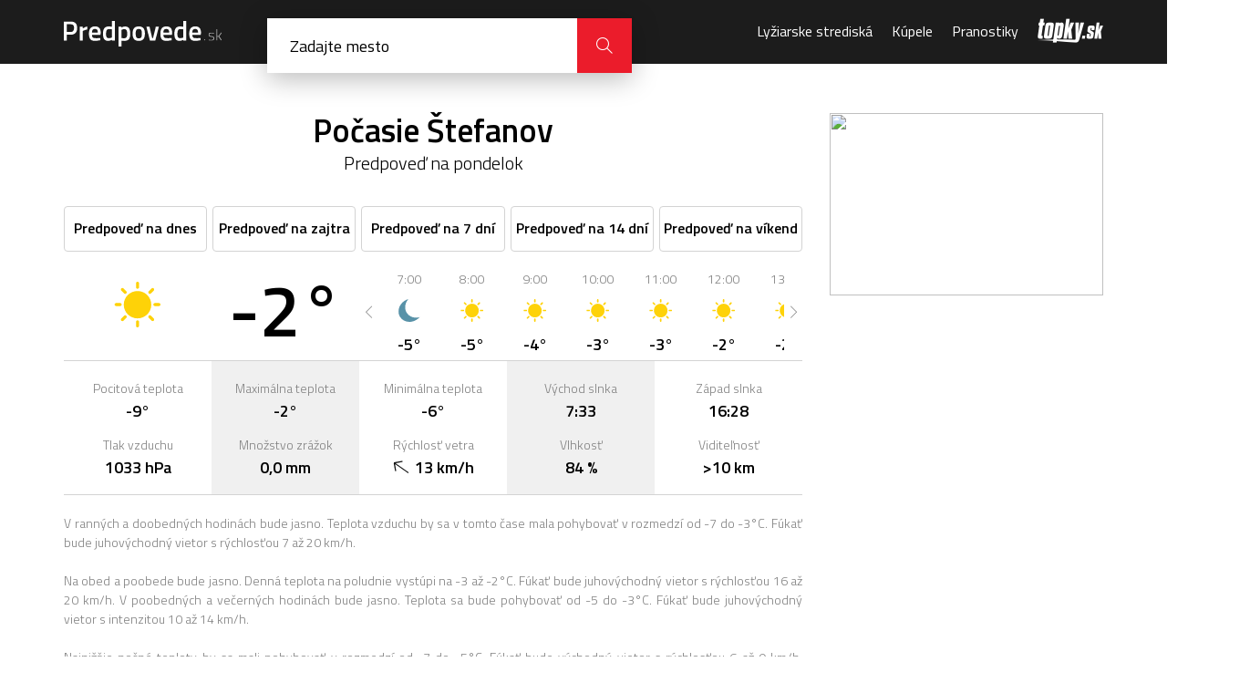

--- FILE ---
content_type: application/javascript; charset=UTF-8
request_url: https://predpovede.topky.sk/cdn-cgi/challenge-platform/scripts/jsd/main.js
body_size: 9387
content:
window._cf_chl_opt={AKGCx8:'b'};~function(M7,zN,zU,zG,zp,zA,zt,zX,M1,M2){M7=h,function(n,H,MG,M6,z,M){for(MG={n:388,H:477,z:253,M:384,B:499,O:435,W:403,Z:256,o:326,j:473,f:488},M6=h,z=n();!![];)try{if(M=parseInt(M6(MG.n))/1*(-parseInt(M6(MG.H))/2)+-parseInt(M6(MG.z))/3+-parseInt(M6(MG.M))/4*(parseInt(M6(MG.B))/5)+-parseInt(M6(MG.O))/6+-parseInt(M6(MG.W))/7*(parseInt(M6(MG.Z))/8)+-parseInt(M6(MG.o))/9+parseInt(M6(MG.j))/10*(parseInt(M6(MG.f))/11),H===M)break;else z.push(z.shift())}catch(B){z.push(z.shift())}}(P,953773),zN=this||self,zU=zN[M7(397)],zG=function(BV,Bg,BF,Bf,M8,H,z,M,B){return BV={n:314,H:280,z:327},Bg={n:423,H:483,z:354,M:288,B:393,O:483,W:393,Z:312,o:324,j:335,f:504,e:483,F:392,g:444,V:312,J:324,C:305,E:311,c:379,k:335,S:258,L:357,I:483,b:323,a:504,y:338,i:483,v:489,s:305,l:456,N:418,U:483},BF={n:465,H:287,z:431,M:489,B:448,O:438},Bf={n:386,H:438,z:489,M:441,B:467,O:321,W:451,Z:441,o:467,j:321,f:321,e:276,F:305,g:375,V:276,J:429,C:487,E:375,c:282,k:282,S:361,L:481,I:417,b:481,a:305,y:276,i:348,v:359,s:305,l:483,N:487,U:305,G:375,T:452,D:321,R:276,x:307,K:423,m:276,Y:490,A:393,Q:448,X:305,d:317,P0:305,P1:276,P2:427,P3:393,P4:484,P5:483,P6:486,P7:305,P8:479,P9:350,PP:305,Ph:484,Pn:338},M8=M7,H={'cPCfH':function(O,W){return O<W},'XnkcR':function(O,W){return O-W},'uKdiu':function(O,W){return W|O},'tyfLa':function(O,W){return O<<W},'SYwGg':function(O,W){return W==O},'FMofN':function(O,W){return O+W},'JtQMK':function(O,W){return O(W)},'DzveQ':function(O,W){return O>W},'SDdQj':function(O,W){return O>W},'QavbV':function(O,W){return W|O},'SSLLD':function(O,W){return W!==O},'foCZk':function(O,W){return O<W},'nOZIb':function(O,W){return O(W)},'niVqj':function(O,W){return O<<W},'GyCWF':function(O,W){return O&W},'kdbEj':function(O,W){return W==O},'KtvKu':function(O,W){return O<W},'fargg':function(O,W){return W|O},'OQceN':function(O,W){return O-W},'IlrKW':function(O,W){return O-W},'XsHkO':function(O,W){return O==W},'oDZfG':function(O,W){return O-W},'XtgkX':M8(BV.n),'Pheec':function(O,W){return O!==W},'JgVSX':function(O,W){return O==W},'FEuHy':function(O,W){return O(W)},'XWGIP':function(O,W){return O*W},'TDxmx':function(O,W){return O(W)},'smSfZ':function(O,W){return W!=O},'RXmfT':function(O,W){return W&O},'TTxkW':function(O,W){return O!=W},'LsMjI':function(O,W){return W&O},'ogTxJ':function(O,W){return O<W},'eCppC':function(O,W){return O*W},'xkYTk':function(O,W){return W==O},'aBVns':function(O,W){return O+W},'oTACn':function(O,W){return O==W}},z=String[M8(BV.H)],M={'h':function(O,Bo){return Bo={n:314,H:489},null==O?'':M.g(O,6,function(W,M9){return M9=h,M9(Bo.n)[M9(Bo.H)](W)})},'g':function(O,W,Z,MP,o,j,F,V,J,C,E,S,L,I,y,i,s,N){if(MP=M8,H[MP(Bf.n)](null,O))return'';for(j={},F={},V='',J=2,C=3,E=2,S=[],L=0,I=0,y=0;y<O[MP(Bf.H)];y+=1)if(i=O[MP(Bf.z)](y),Object[MP(Bf.M)][MP(Bf.B)][MP(Bf.O)](j,i)||(j[i]=C++,F[i]=!0),s=H[MP(Bf.W)](V,i),Object[MP(Bf.Z)][MP(Bf.o)][MP(Bf.j)](j,s))V=s;else{if(Object[MP(Bf.Z)][MP(Bf.o)][MP(Bf.f)](F,V)){if(256>V[MP(Bf.e)](0)){for(o=0;o<E;L<<=1,I==W-1?(I=0,S[MP(Bf.F)](H[MP(Bf.g)](Z,L)),L=0):I++,o++);for(N=V[MP(Bf.V)](0),o=0;H[MP(Bf.J)](8,o);L=H[MP(Bf.C)](L,1)|1.26&N,I==W-1?(I=0,S[MP(Bf.F)](H[MP(Bf.E)](Z,L)),L=0):I++,N>>=1,o++);}else if(MP(Bf.c)!==MP(Bf.k)){for(N=0;H[MP(Bf.S)](U,G);D<<=1,R==H[MP(Bf.L)](x,1)?(K=0,i[MP(Bf.F)](Y(A)),Q=0):X++,T++);for(N=P0[MP(Bf.V)](0),P1=0;8>P2;P4=H[MP(Bf.I)](H[MP(Bf.C)](P5,1),P6&1),H[MP(Bf.n)](P7,P8-1)?(P9=0,PP[MP(Bf.F)](Ph(Pn)),PH=0):Pz++,PM>>=1,P3++);}else{for(N=1,o=0;o<E;L=N|L<<1,I==H[MP(Bf.b)](W,1)?(I=0,S[MP(Bf.a)](H[MP(Bf.g)](Z,L)),L=0):I++,N=0,o++);for(N=V[MP(Bf.y)](0),o=0;H[MP(Bf.i)](16,o);L=H[MP(Bf.v)](L<<1,1.79&N),I==W-1?(I=0,S[MP(Bf.s)](Z(L)),L=0):I++,N>>=1,o++);}J--,J==0&&(J=Math[MP(Bf.l)](2,E),E++),delete F[V]}else for(N=j[V],o=0;o<E;L=H[MP(Bf.N)](L,1)|1.94&N,W-1==I?(I=0,S[MP(Bf.U)](H[MP(Bf.G)](Z,L)),L=0):I++,N>>=1,o++);V=(J--,0==J&&(J=Math[MP(Bf.l)](2,E),E++),j[s]=C++,String(i))}if(H[MP(Bf.T)]('',V)){if(Object[MP(Bf.M)][MP(Bf.o)][MP(Bf.D)](F,V)){if(256>V[MP(Bf.R)](0)){for(o=0;H[MP(Bf.x)](o,E);L<<=1,W-1==I?(I=0,S[MP(Bf.U)](H[MP(Bf.K)](Z,L)),L=0):I++,o++);for(N=V[MP(Bf.m)](0),o=0;8>o;L=H[MP(Bf.Y)](L,1)|H[MP(Bf.A)](N,1),H[MP(Bf.Q)](I,H[MP(Bf.b)](W,1))?(I=0,S[MP(Bf.X)](H[MP(Bf.E)](Z,L)),L=0):I++,N>>=1,o++);}else{for(N=1,o=0;H[MP(Bf.d)](o,E);L=N|L<<1.65,I==W-1?(I=0,S[MP(Bf.P0)](Z(L)),L=0):I++,N=0,o++);for(N=V[MP(Bf.P1)](0),o=0;16>o;L=H[MP(Bf.P2)](L<<1,H[MP(Bf.P3)](N,1)),I==H[MP(Bf.P4)](W,1)?(I=0,S[MP(Bf.F)](Z(L)),L=0):I++,N>>=1,o++);}J--,0==J&&(J=Math[MP(Bf.P5)](2,E),E++),delete F[V]}else for(N=j[V],o=0;o<E;L=H[MP(Bf.P2)](L<<1,1.97&N),I==H[MP(Bf.P6)](W,1)?(I=0,S[MP(Bf.P7)](Z(L)),L=0):I++,N>>=1,o++);J--,0==J&&E++}for(N=2,o=0;o<E;L=H[MP(Bf.Y)](L,1)|1&N,H[MP(Bf.P8)](I,H[MP(Bf.P9)](W,1))?(I=0,S[MP(Bf.PP)](Z(L)),L=0):I++,N>>=1,o++);for(;;)if(L<<=1,I==H[MP(Bf.Ph)](W,1)){S[MP(Bf.F)](Z(L));break}else I++;return S[MP(Bf.Pn)]('')},'j':function(O,Be,Mh){return Be={n:276},Mh=M8,H[Mh(BF.n)](Mh(BF.H),Mh(BF.H))?H[Mh(BF.z)][Mh(BF.M)](H):null==O?'':H[Mh(BF.B)]('',O)?null:M.i(O[Mh(BF.O)],32768,function(Z,Mn){return Mn=Mh,O[Mn(Be.n)](Z)})},'i':function(O,W,Z,MH,o,j,F,V,J,C,E,S,L,I,y,i,G,s,N,U){for(MH=M8,o=[],j=4,F=4,V=3,J=[],S=H[MH(Bg.n)](Z,0),L=W,I=1,C=0;3>C;o[C]=C,C+=1);for(y=0,i=Math[MH(Bg.H)](2,2),E=1;i!=E;)for(s=MH(Bg.z)[MH(Bg.M)]('|'),N=0;!![];){switch(s[N++]){case'0':E<<=1;continue;case'1':U=H[MH(Bg.B)](S,L);continue;case'2':L==0&&(L=W,S=Z(I++));continue;case'3':L>>=1;continue;case'4':y|=(0<U?1:0)*E;continue}break}switch(y){case 0:for(y=0,i=Math[MH(Bg.O)](2,8),E=1;E!=i;U=H[MH(Bg.W)](S,L),L>>=1,H[MH(Bg.Z)](0,L)&&(L=W,S=H[MH(Bg.o)](Z,I++)),y|=H[MH(Bg.j)](0<U?1:0,E),E<<=1);G=H[MH(Bg.f)](z,y);break;case 1:for(y=0,i=Math[MH(Bg.e)](2,16),E=1;H[MH(Bg.F)](E,i);U=H[MH(Bg.g)](S,L),L>>=1,H[MH(Bg.V)](0,L)&&(L=W,S=Z(I++)),y|=E*(0<U?1:0),E<<=1);G=H[MH(Bg.J)](z,y);break;case 2:return''}for(C=o[3]=G,J[MH(Bg.C)](G);;){if(I>O)return'';for(y=0,i=Math[MH(Bg.O)](2,V),E=1;H[MH(Bg.E)](E,i);U=H[MH(Bg.c)](S,L),L>>=1,L==0&&(L=W,S=H[MH(Bg.o)](Z,I++)),y|=H[MH(Bg.k)](H[MH(Bg.S)](0,U)?1:0,E),E<<=1);switch(G=y){case 0:for(y=0,i=Math[MH(Bg.O)](2,8),E=1;i!=E;U=L&S,L>>=1,0==L&&(L=W,S=Z(I++)),y|=H[MH(Bg.L)](0<U?1:0,E),E<<=1);o[F++]=z(y),G=F-1,j--;break;case 1:for(y=0,i=Math[MH(Bg.I)](2,16),E=1;E!=i;U=L&S,L>>=1,H[MH(Bg.b)](0,L)&&(L=W,S=H[MH(Bg.a)](Z,I++)),y|=(0<U?1:0)*E,E<<=1);o[F++]=z(y),G=F-1,j--;break;case 2:return J[MH(Bg.y)]('')}if(0==j&&(j=Math[MH(Bg.i)](2,V),V++),o[G])G=o[G];else if(F===G)G=C+C[MH(Bg.v)](0);else return null;J[MH(Bg.s)](G),o[F++]=H[MH(Bg.l)](C,G[MH(Bg.v)](0)),j--,C=G,H[MH(Bg.N)](0,j)&&(j=Math[MH(Bg.U)](2,V),V++)}}},B={},B[M8(BV.z)]=M.h,B}(),zp=null,zA=zY(),zt={},zt[M7(433)]='o',zt[M7(425)]='s',zt[M7(277)]='u',zt[M7(367)]='z',zt[M7(482)]='n',zt[M7(443)]='I',zt[M7(259)]='b',zX=zt,zN[M7(263)]=function(H,z,M,B,OV,Og,OF,Ma,O,Z,o,j,F,g,V){if(OV={n:505,H:455,z:318,M:505,B:496,O:319,W:274,Z:274,o:383,j:416,f:438,e:495,F:352,g:471,V:334,J:284,C:363,E:498,c:341,k:276},Og={n:412,H:474,z:438,M:257,B:309,O:366},OF={n:441,H:467,z:321,M:305},Ma=M7,O={'zhQID':function(J,C){return J<C},'zcIfK':function(J,C){return J+C},'ZZYyQ':function(J,C){return J+C},'gmrpx':function(J,C,E){return J(C,E)},'loNht':function(J,C){return J+C},'sMvgA':function(J,C){return J+C},'JVTxf':function(J,C,E){return J(C,E)}},z===null||void 0===z)return B;for(Z=M0(z),H[Ma(OV.n)][Ma(OV.H)]&&(Z=Z[Ma(OV.z)](H[Ma(OV.M)][Ma(OV.H)](z))),Z=H[Ma(OV.B)][Ma(OV.O)]&&H[Ma(OV.W)]?H[Ma(OV.B)][Ma(OV.O)](new H[(Ma(OV.Z))](Z)):function(J,My,C){for(My=Ma,J[My(Og.n)](),C=0;O[My(Og.H)](C,J[My(Og.z)]);J[C]===J[O[My(Og.M)](C,1)]?J[My(Og.B)](O[My(Og.O)](C,1),1):C+=1);return J}(Z),o='nAsAaAb'.split('A'),o=o[Ma(OV.o)][Ma(OV.j)](o),j=0;j<Z[Ma(OV.f)];j++)if(Ma(OV.e)!==Ma(OV.F))(F=Z[j],g=zd(H,z,F),o(g))?(V='s'===g&&!H[Ma(OV.g)](z[F]),Ma(OV.V)===M+F?O[Ma(OV.J)](W,O[Ma(OV.C)](M,F),g):V||W(O[Ma(OV.E)](M,F),z[F])):O[Ma(OV.c)](W,M+F,g);else return z[Ma(OV.k)](M);return B;function W(J,C,Mb){Mb=h,Object[Mb(OF.n)][Mb(OF.H)][Mb(OF.z)](B,C)||(B[C]=[]),B[C][Mb(OF.M)](J)}},M1=M7(267)[M7(288)](';'),M2=M1[M7(383)][M7(416)](M1),zN[M7(369)]=function(H,z,Oc,Mi,M,B,O,W,Z,o){for(Oc={n:493,H:286,z:422,M:438,B:368,O:305,W:286,Z:401},Mi=M7,M={},M[Mi(Oc.n)]=function(j,F){return j<F},M[Mi(Oc.H)]=function(j,F){return j+F},B=M,O=Object[Mi(Oc.z)](z),W=0;W<O[Mi(Oc.M)];W++)if(Z=O[W],'f'===Z&&(Z='N'),H[Z]){for(o=0;B[Mi(Oc.n)](o,z[O[W]][Mi(Oc.M)]);-1===H[Z][Mi(Oc.B)](z[O[W]][o])&&(M2(z[O[W]][o])||H[Z][Mi(Oc.O)](B[Mi(Oc.W)]('o.',z[O[W]][o]))),o++);}else H[Z]=z[O[W]][Mi(Oc.Z)](function(j){return'o.'+j})},M4();function M4(Or,OK,Ou,Mv,n,H,OD,Z,o,j,f,z,M,B,e){if(Or={n:508,H:482,z:310,M:463,B:453,O:407,W:406,Z:506,o:389,j:387,f:273,e:288,F:255,g:407,V:298,J:293,C:320,E:378,c:378,k:358,S:276,L:305,I:278,b:491,a:414,y:316,i:301,v:266,s:336,l:305,N:278,U:316,G:372,T:483,D:413,R:342,x:370,K:453,m:511,Y:272,A:265,Q:377,X:469,d:395},OK={n:293,H:320,z:272},Ou={n:278},Mv=M7,n={'ucoKv':Mv(Or.n),'lWtyE':Mv(Or.H),'XhPxv':function(O,W){return O(W)},'ciZsf':function(O,W){return O>W},'hcbgx':function(O,W){return O>W},'AYVlv':function(O,W){return O<<W},'ZdWZF':function(O,W){return O&W},'PluDi':function(O,W){return O(W)},'rxQmO':function(O,W){return O<W},'AIjYa':function(O,W){return W|O},'EBEWe':function(O,W){return O-W},'LbnCf':Mv(Or.z),'XTSbA':function(O,W){return O/W},'DLlhF':function(O,W){return O-W},'HllzL':Mv(Or.M),'PYQSr':function(O,W){return W!==O},'RgFQj':function(O,W){return O===W},'vdPxT':Mv(Or.B)},H=zN[Mv(Or.O)],!H){if(Mv(Or.W)===Mv(Or.Z))OD={n:339},M[Mv(Or.n)]=5e3,B[Mv(Or.o)]=function(Ms){Ms=Mv,W(n[Ms(OD.n)])};else return}if(!zr()){if(n[Mv(Or.j)]!==n[Mv(Or.j)]){for(Z=Mv(Or.f)[Mv(Or.e)]('|'),o=0;!![];){switch(Z[o++]){case'0':if(typeof f!==n[Mv(Or.F)]||f<30)return null;continue;case'1':j=H[Mv(Or.g)];continue;case'2':if(!j)return null;continue;case'3':return f;case'4':f=j.i;continue}break}}else return}if(z=![],M=function(Ml){if(Ml=Mv,!z){if(z=!![],!zr())return;n[Ml(Ou.n)](zT,function(Z){M5(H,Z)})}},n[Mv(Or.V)](zU[Mv(Or.J)],n[Mv(Or.C)])){if(Mv(Or.E)!==Mv(Or.c)){if(n[Mv(Or.k)](256,PE[Mv(Or.S)](0))){for(hv=0;hs<hl;hU<<=1,hG==hp-1?(hT=0,hD[Mv(Or.L)](n[Mv(Or.I)](hR,hu)),hx=0):hK++,hN++);for(hr=hm[Mv(Or.S)](0),hY=0;n[Mv(Or.b)](8,hA);ht=n[Mv(Or.a)](hX,1)|n[Mv(Or.y)](hw,1),hd==n0-1?(n1=0,n2[Mv(Or.L)](n[Mv(Or.i)](n3,n4)),n5=0):n6++,n7>>=1,hQ++);}else{for(n8=1,n9=0;n[Mv(Or.v)](nP,nh);nH=n[Mv(Or.s)](nz<<1,nM),nO-1==nB?(nW=0,nZ[Mv(Or.l)](n[Mv(Or.N)](no,nj)),nf=0):ne++,nF=0,nn++);for(ng=nV[Mv(Or.S)](0),nJ=0;16>nC;nc=n[Mv(Or.s)](nk<<1.54,n[Mv(Or.U)](nS,1)),nL==n[Mv(Or.G)](nI,1)?(nb=0,na[Mv(Or.L)](ny(ni)),nq=0):nv++,ns>>=1,nE++);}hS--,hL==0&&(hI=hb[Mv(Or.T)](2,ha),hy++),delete hi[hq]}else M()}else if(zN[Mv(Or.D)])zU[Mv(Or.D)](Mv(Or.R),M);else if(n[Mv(Or.x)](Mv(Or.K),n[Mv(Or.m)]))B=zU[Mv(Or.Y)]||function(){},zU[Mv(Or.Y)]=function(MN){MN=Mv,B(),zU[MN(OK.n)]!==n[MN(OK.H)]&&(zU[MN(OK.z)]=B,M())};else return j=3600,f=M(),e=B[Mv(Or.A)](n[Mv(Or.Q)](O[Mv(Or.X)](),1e3)),n[Mv(Or.d)](e,f)>j?![]:!![]}function M0(H,OB,MI,z,M,B){for(OB={n:382,H:382,z:318,M:422,B:294},MI=M7,z={},z[MI(OB.n)]=function(O,W){return W!==O},M=z,B=[];M[MI(OB.H)](null,H);B=B[MI(OB.z)](Object[MI(OB.M)](H)),H=Object[MI(OB.B)](H));return B}function zY(O1,Mc){return O1={n:381,H:381},Mc=M7,crypto&&crypto[Mc(O1.n)]?crypto[Mc(O1.H)]():''}function zd(H,z,M,Oz,ML,B,O,W,Z){O=(Oz={n:450,H:507,z:472,M:306,B:450,O:507,W:433,Z:470,o:470,j:496,f:445,e:472},ML=M7,B={},B[ML(Oz.n)]=function(o,j){return j===o},B[ML(Oz.H)]=function(o,j){return j==o},B[ML(Oz.z)]=ML(Oz.M),B);try{W=z[M]}catch(o){return'i'}if(W==null)return O[ML(Oz.B)](void 0,W)?'u':'x';if(O[ML(Oz.O)](ML(Oz.W),typeof W))try{if(O[ML(Oz.z)]==typeof W[ML(Oz.Z)])return W[ML(Oz.o)](function(){}),'p'}catch(j){}return H[ML(Oz.j)][ML(Oz.f)](W)?'a':W===H[ML(Oz.j)]?'D':W===!0?'T':W===!1?'F':(Z=typeof W,O[ML(Oz.e)]==Z?zw(H,W)?'N':'f':zX[Z]||'?')}function M3(OI,Mq,z,M,B,O,W,Z){z=(OI={n:462,H:502,z:337,M:374,B:428,O:468,W:347,Z:500,o:439,j:362,f:454,e:292,F:409,g:437,V:345,J:345,C:360,E:497,c:501,k:492},Mq=M7,{'kFUxS':function(o,j){return o(j)},'ktJJq':function(o,j){return o+j},'IewZf':Mq(OI.n),'XsYym':function(o,j){return j===o}});try{return M=zU[Mq(OI.H)](Mq(OI.z)),M[Mq(OI.M)]=Mq(OI.B),M[Mq(OI.O)]='-1',zU[Mq(OI.W)][Mq(OI.Z)](M),B=M[Mq(OI.o)],O={},O=pRIb1(B,B,'',O),O=pRIb1(B,B[z[Mq(OI.j)]]||B[Mq(OI.f)],'n.',O),O=pRIb1(B,M[Mq(OI.e)],'d.',O),zU[Mq(OI.W)][Mq(OI.F)](M),W={},W.r=O,W.e=null,W}catch(o){if(z[Mq(OI.g)](Mq(OI.V),Mq(OI.J)))return Z={},Z.r={},Z.e=o,Z;else z[Mq(OI.C)](z,z[Mq(OI.E)](Mq(OI.c),M[Mq(OI.k)]))}}function zx(n,Bp,Mj){return Bp={n:332},Mj=M7,Math[Mj(Bp.n)]()<n}function zr(BK,Me,n,H,z,M,B,O){for(BK={n:458,H:457,z:288,M:390,B:308,O:442,W:265,Z:469},Me=M7,n={'AiJKD':Me(BK.n),'Ntnpz':function(W){return W()},'JFVYo':function(W,Z){return W>Z},'dpTly':function(W,Z){return W-Z}},H=n[Me(BK.H)][Me(BK.z)]('|'),z=0;!![];){switch(H[z++]){case'0':M=3600;continue;case'1':B=n[Me(BK.M)](zK);continue;case'2':if(n[Me(BK.B)](n[Me(BK.O)](O,B),M))return![];continue;case'3':O=Math[Me(BK.W)](Date[Me(BK.Z)]()/1e3);continue;case'4':return!![]}break}}function zw(H,z,OP,MS,M,B){return OP={n:376,H:421,z:330,M:281,B:376,O:480,W:421,Z:441,o:510,j:321,f:368,e:330},MS=M7,M={},M[MS(OP.n)]=function(O,W){return O instanceof W},M[MS(OP.H)]=function(O,W){return O<W},M[MS(OP.z)]=MS(OP.M),B=M,B[MS(OP.B)](z,H[MS(OP.O)])&&B[MS(OP.W)](0,H[MS(OP.O)][MS(OP.Z)][MS(OP.o)][MS(OP.j)](z)[MS(OP.f)](B[MS(OP.e)]))}function zR(Bs,MZ,n){return Bs={n:410,H:432},MZ=M7,n={'ymIGD':function(H,z){return H!==z},'uRqgd':function(H){return H()}},n[MZ(Bs.n)](n[MZ(Bs.H)](zD),null)}function zQ(B,O,O7,Mk,W,Z,c,o,j,f,F,g,V,J,C,k){if(O7={n:464,H:344,z:380,M:430,B:434,O:290,W:297,Z:426,o:299,j:355,f:304,e:430,F:434,g:438,V:344,J:368,C:305,E:401,c:340,k:420,S:407,L:290,I:400,b:271,a:346,y:449,i:254,v:508,s:389,l:399,N:400,U:295,G:398,T:415,D:400,R:394,x:269,K:296,m:419,Y:494,A:322,Q:356,X:327},Mk=M7,W={},W[Mk(O7.n)]=function(E,c){return E<c},W[Mk(O7.H)]=function(E,c){return c===E},W[Mk(O7.z)]=function(E,c){return E+c},W[Mk(O7.M)]=Mk(O7.B),W[Mk(O7.O)]=Mk(O7.W),W[Mk(O7.Z)]=Mk(O7.o),W[Mk(O7.j)]=Mk(O7.f),Z=W,!zx(0)){if(Z[Mk(O7.e)]===Mk(O7.F))return![];else if(c=I[b],'f'===c&&(c='N'),a[c]){for(k=0;Z[Mk(O7.n)](k,y[i[v]][Mk(O7.g)]);Z[Mk(O7.V)](-1,s[c][Mk(O7.J)](l[N[U]][k]))&&(G(T[D[R]][k])||x[c][Mk(O7.C)](Z[Mk(O7.z)]('o.',K[m[Y]][k]))),k++);}else A[c]=Q[X[d]][Mk(O7.E)](function(P3){return'o.'+P3})}j=(o={},o[Mk(O7.c)]=B,o[Mk(O7.k)]=O,o);try{f=zN[Mk(O7.S)],F=Z[Mk(O7.L)]+zN[Mk(O7.I)][Mk(O7.b)]+Z[Mk(O7.Z)]+f.r+Z[Mk(O7.j)],g=new zN[(Mk(O7.a))](),g[Mk(O7.y)](Mk(O7.i),F),g[Mk(O7.v)]=2500,g[Mk(O7.s)]=function(){},V={},V[Mk(O7.l)]=zN[Mk(O7.N)][Mk(O7.l)],V[Mk(O7.U)]=zN[Mk(O7.N)][Mk(O7.U)],V[Mk(O7.G)]=zN[Mk(O7.I)][Mk(O7.G)],V[Mk(O7.T)]=zN[Mk(O7.D)][Mk(O7.R)],V[Mk(O7.x)]=zA,J=V,C={},C[Mk(O7.K)]=j,C[Mk(O7.m)]=J,C[Mk(O7.Y)]=Mk(O7.A),g[Mk(O7.Q)](zG[Mk(O7.X)](C))}catch(c){}}function M5(M,B,OY,MU,O,W,Z,o){if(OY={n:402,H:512,z:329,M:405,B:461,O:436,W:494,Z:279,o:364,j:329,f:262,e:268,F:411,g:459,V:494,J:364,C:260,E:404,c:262,k:268},MU=M7,O={},O[MU(OY.n)]=function(j,f){return f===j},O[MU(OY.H)]=MU(OY.z),O[MU(OY.M)]=MU(OY.B),W=O,!M[MU(OY.O)])return;W[MU(OY.n)](B,W[MU(OY.H)])?(Z={},Z[MU(OY.W)]=W[MU(OY.M)],Z[MU(OY.Z)]=M.r,Z[MU(OY.o)]=MU(OY.j),zN[MU(OY.f)][MU(OY.e)](Z,'*')):MU(OY.F)===MU(OY.g)?M(B,O):(o={},o[MU(OY.V)]=MU(OY.B),o[MU(OY.Z)]=M.r,o[MU(OY.J)]=MU(OY.C),o[MU(OY.E)]=B,zN[MU(OY.c)][MU(OY.k)](o,'*'))}function zT(n,Ba,Bb,Mz,H,z,B,O){if(Ba={n:509,H:329,z:461,M:446,B:275,O:313,W:476,Z:289,o:289,j:436,f:460,e:264,F:494,g:353,V:279,J:364,C:264,E:262,c:268,k:260,S:404,L:268,I:440},Bb={n:306,H:475,z:371,M:291},Mz=M7,H={'yiTHm':function(M,B,O){return M(B,O)},'mYukt':Mz(Ba.n),'uVXTD':function(M,B){return M(B)},'daeJS':function(M,B){return B===M},'JbWlp':Mz(Ba.H),'SZDir':Mz(Ba.z),'UrSlj':function(M){return M()},'RImEz':function(M,B,O){return M(B,O)},'NChtg':function(M,B){return B!==M},'BIVZI':Mz(Ba.M)},z=H[Mz(Ba.B)](M3),H[Mz(Ba.O)](zm,z.r,function(M,BL,MB,B,BI){if(BL={n:285},MB=Mz,B={'owXUK':function(O,W,Z,MM){return MM=h,H[MM(BL.n)](O,W,Z)}},typeof n===MB(Bb.n)){if(H[MB(Bb.H)]===MB(Bb.z)){if(BI={n:303},O=!![],!W())return;Z(function(g,MO){MO=MB,B[MO(BI.n)](f,e,g)})}else H[MB(Bb.M)](n,M)}zu()}),z.e){if(H[Mz(Ba.W)](H[Mz(Ba.Z)],H[Mz(Ba.o)])){if(!Z[Mz(Ba.j)])return;H[Mz(Ba.f)](o,H[Mz(Ba.e)])?(B={},B[Mz(Ba.F)]=H[Mz(Ba.g)],B[Mz(Ba.V)]=J.r,B[Mz(Ba.J)]=H[Mz(Ba.C)],V[Mz(Ba.E)][Mz(Ba.c)](B,'*')):(O={},O[Mz(Ba.F)]=H[Mz(Ba.g)],O[Mz(Ba.V)]=E.r,O[Mz(Ba.J)]=Mz(Ba.k),O[Mz(Ba.S)]=c,C[Mz(Ba.E)][Mz(Ba.L)](O,'*'))}else zQ(Mz(Ba.I),z.e)}}function P(OA){return OA='uNlIX,randomUUID,dXvVO,includes,16zALawW,xhr-error,SYwGg,HllzL,21096pivKJP,ontimeout,Ntnpz,Iqmoy,smSfZ,GyCWF,aUjz8,DLlhF,location,document,LRmiB4,CnwA5,_cf_chl_opt,map,upzBJ,257943dLDpDm,detail,tWVKT,Sccqd,__CF$cv$params,UcgRK,removeChild,ymIGD,cqfAe,sort,addEventListener,AYVlv,pkLOA2,bind,uKdiu,oTACn,chctx,TYlZ6,GphmU,keys,nOZIb,FWinQ,string,cADOD,fargg,display: none,DzveQ,LnILH,XtgkX,uRqgd,object,qGJvK,1846650FFMhRA,api,XsYym,length,contentWindow,error on cf_chl_props,prototype,dpTly,bigint,RXmfT,isArray,OwYJx,href,kdbEj,open,nNeuM,FMofN,SSLLD,xKymI,navigator,getOwnPropertyNames,aBVns,AiJKD,0|1|3|2|4,HIaOV,daeJS,cloudflare-invisible,clientInformation,wpzsL,bUacd,Pheec,stringify,hasOwnProperty,tabIndex,now,catch,isNaN,aihZg,24180GgxipE,zhQID,mYukt,NChtg,34DGmAAP,CjzEZ,XsHkO,Function,XnkcR,number,pow,OQceN,XVcIC,IlrKW,tyfLa,25795YfkMJz,charAt,niVqj,hcbgx,status,cEXrE,source,wEmNr,Array,ktJJq,sMvgA,2087710ObpKKy,appendChild,http-code:,createElement,4|0|3|2|1,TDxmx,Object,QLteP,qwAMn,timeout,gYolX,toString,vdPxT,jIyJJ,4199508dugoKo,POST,lWtyE,8CnUsbo,zcIfK,ogTxJ,boolean,error,6|0|7|8|3|1|5|9|4|2,parent,pRIb1,JbWlp,floor,rxQmO,_cf_chl_opt;JJgc4;PJAn2;kJOnV9;IWJi4;OHeaY1;DqMg0;FKmRv9;LpvFx1;cAdz2;PqBHf2;nFZCC5;ddwW5;pRIb1;rxvNi8;RrrrA2;erHi9,postMessage,JBxy9,BeuyO,AKGCx8,onreadystatechange,1|2|4|0|3,Set,UrSlj,charCodeAt,undefined,XhPxv,sid,fromCharCode,[native code],nZpPC,ScQSd,gmrpx,yiTHm,hFuHi,tQUyi,split,BIVZI,EOYzs,uVXTD,contentDocument,readyState,getPrototypeOf,SSTpq3,errorInfoObject,/cdn-cgi/challenge-platform/h/,PYQSr,/b/ov1/0.5061723013497487:1768511659:FDnsNQBzxTEkAEB2xW2x39CnfIJO3L2CulmF1_ZOz60/,/jsd/oneshot/d251aa49a8a3/0.5061723013497487:1768511659:FDnsNQBzxTEkAEB2xW2x39CnfIJO3L2CulmF1_ZOz60/,PluDi,QOfyP,owXUK,/invisible/jsd,push,function,foCZk,JFVYo,splice,loading,TTxkW,JgVSX,RImEz,TEkv6lRYU0apyxS3tC7LjXiV1f4r9bH5KMNz2sWD-uP8JdeBmcIwoOZ+qQ$AGFhgn,sjdBE,ZdWZF,KtvKu,concat,from,LbnCf,call,jsd,xkYTk,FEuHy,jyBQc,8488593lFNImS,FlgNMyvM,fTIGk,success,ZVlNV,wLyUh,random,xJjgL,d.cookie,XWGIP,AIjYa,iframe,join,ucoKv,AdeF3,JVTxf,DOMContentLoaded,log,vEjFW,scJie,XMLHttpRequest,body,SDdQj,IOgWw,oDZfG,onerror,evGgA,SZDir,1|3|2|4|0,XHRCE,send,eCppC,ciZsf,QavbV,kFUxS,cPCfH,IewZf,loNht,event,onload,ZZYyQ,symbol,indexOf,rxvNi8,RgFQj,ReOLZ,EBEWe,hQtIU,style,JtQMK,nUqsT,XTSbA,RUdwA,LsMjI'.split(','),P=function(){return OA},P()}function zK(BD,Mf,n,H){return BD={n:407,H:265,z:270},Mf=M7,n={'BeuyO':function(z,M){return z(M)}},H=zN[Mf(BD.n)],Math[Mf(BD.H)](+n[Mf(BD.z)](atob,H.t))}function zD(Bi,MW,H,z,M,B,O,W){for(Bi={n:485,H:503,z:283,M:485,B:288,O:283,W:482,Z:407},MW=M7,H={},H[MW(Bi.n)]=MW(Bi.H),H[MW(Bi.z)]=function(Z,o){return Z!==o},z=H,M=z[MW(Bi.M)][MW(Bi.B)]('|'),B=0;!![];){switch(M[B++]){case'0':if(!W)return null;continue;case'1':return O;case'2':if(z[MW(Bi.O)](typeof O,MW(Bi.W))||O<30)return null;continue;case'3':O=W.i;continue;case'4':W=zN[MW(Bi.Z)];continue}break}}function zu(BG,Mo,n,H){if(BG={n:328,H:373},Mo=M7,n={'fTIGk':function(z,M,B){return z(M,B)},'hQtIU':function(z,M){return z*M}},H=zD(),H===null)return;zp=(zp&&clearTimeout(zp),n[Mo(BG.n)](setTimeout,function(){zT()},n[Mo(BG.H)](H,1e3)))}function zm(H,z,O0,Bd,BX,Bt,BQ,BA,MF,M,B,O,W,Z,o,j,f){for(O0={n:424,H:261,z:331,M:254,B:408,O:315,W:478,Z:349,o:329,j:288,f:407,e:436,F:508,g:389,V:356,J:327,C:466,E:449,c:408,k:297,S:400,L:271,I:300,b:396,a:396,y:447,i:447,v:365,s:349,l:343,N:400,U:346,G:351},Bd={n:333,H:385},BX={n:478},Bt={n:315},BQ={n:302,H:492,z:325,M:492,B:333,O:391,W:501,Z:492},BA={n:508},MF=M7,M={},M[MF(O0.n)]=MF(O0.H),M[MF(O0.z)]=MF(O0.M),M[MF(O0.B)]=function(e,F){return e+F},M[MF(O0.O)]=function(e,F){return e>=F},M[MF(O0.W)]=function(e,F){return e<F},M[MF(O0.Z)]=MF(O0.o),B=M,O=B[MF(O0.n)][MF(O0.j)]('|'),W=0;!![];){switch(O[W++]){case'0':Z=zN[MF(O0.f)];continue;case'1':Z[MF(O0.e)]&&(f[MF(O0.F)]=5e3,f[MF(O0.g)]=function(Mg){Mg=MF,z(Mg(BA.n))});continue;case'2':f[MF(O0.V)](zG[MF(O0.J)](JSON[MF(O0.C)](o)));continue;case'3':f[MF(O0.E)](B[MF(O0.z)],B[MF(O0.c)](MF(O0.k)+zN[MF(O0.S)][MF(O0.L)]+MF(O0.I),Z.r));continue;case'4':o={'t':zK(),'lhr':zU[MF(O0.b)]&&zU[MF(O0.a)][MF(O0.y)]?zU[MF(O0.a)][MF(O0.i)]:'','api':Z[MF(O0.e)]?!![]:![],'c':zR(),'payload':H};continue;case'5':f[MF(O0.v)]=function(MV){MV=MF,j[MV(BQ.n)](f[MV(BQ.H)],200)&&j[MV(BQ.z)](f[MV(BQ.M)],300)?j[MV(BQ.B)](z,j[MV(BQ.O)]):z(MV(BQ.W)+f[MV(BQ.Z)])};continue;case'6':j={'QOfyP':function(e,F,MJ){return MJ=MF,B[MJ(Bt.n)](e,F)},'jyBQc':function(e,F,MC){return MC=MF,B[MC(BX.n)](e,F)},'xJjgL':function(e,F){return e(F)},'Iqmoy':B[MF(O0.s)]};continue;case'7':console[MF(O0.l)](zN[MF(O0.N)]);continue;case'8':f=new zN[(MF(O0.U))]();continue;case'9':f[MF(O0.G)]=function(ME){ME=MF,j[ME(Bd.n)](z,ME(Bd.H))};continue}break}}function h(n,H,z,M){return n=n-253,z=P(),M=z[n],M}}()